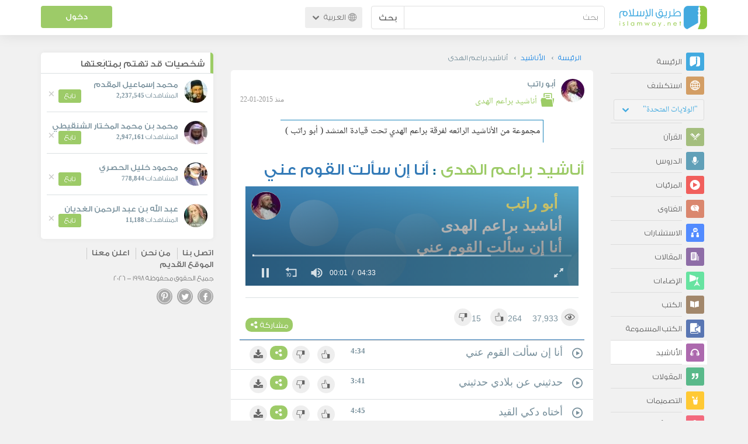

--- FILE ---
content_type: text/html; charset=UTF-8
request_url: https://ar.islamway.net/collection/11897/%D8%A3%D9%86%D8%A7%D8%B4%D9%8A%D8%AF-%D8%A8%D8%B1%D8%A7%D8%B9%D9%85-%D8%A7%D9%84%D9%87%D8%AF%D9%89
body_size: 10103
content:
<!DOCTYPE html>
<html lang="ar">
<head>
    <meta charset="utf-8">
    <title>أناشيد براعم الهدى - أبو راتب - طريق الإسلام</title>
    <link rel="canonical" href="https://ar.islamway.net/collection/11897/%D8%A3%D9%86%D8%A7%D8%B4%D9%8A%D8%AF-%D8%A8%D8%B1%D8%A7%D8%B9%D9%85-%D8%A7%D9%84%D9%87%D8%AF%D9%89"/>
        <meta name="viewport" content="width=device-width, initial-scale=1, maximum-scale=5">
    <link rel="preconnect" href="//static.islamway.net">
    <link rel="preload" href="//static.islamway.net/bundles/islamway/fonts/iw-icons-1.4.woff2" as="font" type="font/woff2" crossorigin>
            <link rel="preload" href="//static.islamway.net/bundles/islamway/fonts/gess-med.woff2" as="font" type="font/woff2" crossorigin>
        <link rel="preload" href="//static.islamway.net/bundles/islamway/fonts/noto-naskh-ar.woff2" as="font" type="font/woff2" crossorigin>
        <link rel="preload" href="//static.islamway.net/bundles/islamway/fonts/gess-light.woff2" as="font" type="font/woff2" crossorigin>
        <meta http-equiv="X-UA-Compatible" content="IE=edge">
    <link rel="icon" type="image/x-icon" href="/favicon.ico"/>
    <meta name="theme-color" content="#3c763d"/>
    
    
    
<script type="application/ld+json">
{
    "@context": "http://schema.org",
    "@type": "CollectionPage",
    "breadcrumb": {
        "@type": "BreadcrumbList",
        "itemListElement": [
            {
                "@type": "ListItem",
                "position": 1,
                "item": {
                    "@id": "/",
                    "name": "الرئيسة"
                }
            },
            {
                "@type": "ListItem",
                "position": 2,
                "item": {
                    "@id": "/anasheed",
                    "name": "الأناشيد"
                }
            },
            {
                "@type": "ListItem",
                "position": 3,
                "item": {
                    "@id": "/collection/11897",
                    "name": "أناشيد براعم الهدى"
                }
            }
        ]
    }
}
</script>
            <script>
        window.ga=window.ga||function(){(ga.q=ga.q||[]).push(arguments)};ga.l=+new Date;
        ga('create', 'UA-383411-1', {'cookieDomain': 'none','siteSpeedSampleRate': 20});
        ga('require', 'displayfeatures');
        ga('set', 'anonymizeIp', true);
        ga('send', 'pageview');
        ga('set', 'contentGroup3', 'islamw');
        ga('set', 'contentGroup5', window.matchMedia('(display-mode: standalone)').matches ? 'standalone' : 'browser');
    </script>
    <script async src='https://www.google-analytics.com/analytics.js'></script>

    <link rel="manifest" href="/manifest-ar.json"/>
    <link rel="publisher" href="https://plus.google.com/112852462581299882836/"/>     <link rel="home" href="https://ar.islamway.net/"/>
    <meta name="application-name" content="طريق الإسلام"/>
            <link rel="stylesheet" href="https://static.islamway.net/bundles/islamway/css/bootstrap-3.3.4.min.css">
                    <link rel="stylesheet" href="https://static.islamway.net/bundles/islamway/css/bootstrap-rtl-3.3.4.min.css">
                                            <link rel="stylesheet" href="https://static.islamway.net/assets/1.1.15/css/main_rtl.min.css">
                            <link rel="stylesheet" href="/bundles/islamway/css/ramadan1446.css">
        <style>
    .fatwarequest-user-email { color: #2196f3; }
    .entry-view .book-cover { width: 80%; max-width: 400px !important; }
    .post-details .img-wpr img { width: 100% }
    .entry-view .scholarBottom div.info a { color: #555; font-size: 11pt; }
    .brief-biography { font-size: 9pt; }
    @media (max-width: 480px) {
      .post-details #accordion .panel-body { padding: 15px 3px 3px; }
    }

    #content-wpr .entry-view .breadcrumbs, #content-wpr .collection-wpr .breadcrumbs { display: block; margin: 0; padding: 0 20px 10px; max-width: 100%; overflow: hidden; }
    #content-wpr .breadcrumbs ul { width: 800px; }
    #content-wpr .breadcrumbs li a, .breadcrumbs li span { font: 200 13px GE_SS !important; padding: 0; }
    #content-wpr .breadcrumbs li a span { color: #1e88e5; }
    #content-wpr .breadcrumbs li + li::before { content: ""; padding: 0; }

    #content-header.aggregate-173 .iw-panel {
        position: relative;
        margin-top: 0 !important;
        padding: 70px 30px !important;
        text-align: center;
        background-position: left bottom;
        background-repeat: no-repeat;
        background-size: cover;
        background-image: url(/bundles/islamway/images/ramadan-banner-bg.png);
        background-color: #42a9df;
    }
    
    #content-header.aggregate-178 .iw-panel, 
    #content-header.aggregate-182 .iw-panel, 
    #content-header.aggregate-184 .iw-panel, 
    #content-header.aggregate-186 .iw-panel, 
    #content-header.aggregate-188 .iw-panel,
	#content-header.aggregate-190 .iw-panel {
        position: relative;
        margin-top: 0 !important;
        padding: 70px 30px !important;
        text-align: center;
        background-position: left bottom;
        background-repeat: no-repeat;
        background-size: cover;
        background-color: #42a9df;
    }
    
    #content-header.aggregate-178 .iw-panel {
        background-image: url(/bundles/islamway/images/ramadan-1442-banner-bg-02.jpg);
    }
    
    #content-header.aggregate-182 .iw-panel {
        background-image: url(/bundles/islamway/images/ramadan-1443-banner-bg-02.jpg);
    }
    
    #content-header.aggregate-184 .iw-panel {
        background-image: url(/bundles/islamway/images/Lial-Ashr.png);
    }

    #content-header.aggregate-186 .iw-panel {
        background-image: url(/bundles/islamway/images/ramadan-1444-banner-bg-02.jpg);
    }

    #content-header.aggregate-188 .iw-panel {
        background-image: url(/bundles/islamway/images/ramadan-1445-banner-bg-02.jpg);
    }
	
	#content-header.aggregate-190 .iw-panel {
        background-image: url(/bundles/islamway/images/ramadan-1446-banner-bg-02.jpg);
    }

    #content-header.aggregate-173 h1 span, 
    #content-header.aggregate-178 h1 span, 
    #content-header.aggregate-182 h1 span, 
    #content-header.aggregate-184 h1 span, 
    #content-header.aggregate-186 h1 span, 
    #content-header.aggregate-188 h1 span,
    #content-header.aggregate-190 h1 span {
        display: none;
    }

    #content-header.aggregate-173 h1, 
    #content-header.aggregate-178 h1, 
    #content-header.aggregate-182 h1, 
    #content-header.aggregate-184 h1, 
    #content-header.aggregate-186 h1,
    #content-header.aggregate-188 h1,
    #content-header.aggregate-190 h1 {
        color: #fff !important;
        margin: 0 !important;
    }
    </style>
    <script>var isOldIE = false;</script>
    <!--[if lt IE 9]>
    <script>
        // <![CDATA[
    isOldIE = true;
    document.createElement('header');document.createElement('nav');document.createElement('main');document.createElement('footer');
    // ]]>
    </script>
    <![endif]-->
    <!--[if lte IE 9]>
    <script src="//static.islamway.net/bundles/islamway/js/respond-1.4.2.min.js"></script>
    <![endif]-->
</head>
<body class="rtl hover" itemscope itemtype="http://schema.org/CollectionPage">
<div class="main-wrapper">
    <header class="nav-onscroll nav-down" itemscope itemtype="http://schema.org/WPHeader">
        <div id="header-top">
            <div id="brand-bar">
                <div class="container">
                    <div class="brand-bar-search">
                        <div class="brand-logo">
                            <a href="/">
                                <img height="40" src="//static.islamway.net/uploads/settings/ar-logo.png" alt="طريق الإسلام">
                            </a>
                        </div>
                        <div id="search-wpr">
                            <a href="#" class="main-menu-trigger"><span class="icon-menu"></span><span class="hint">القائمة الرئيسية</span></a>
                            <form method="get" role="search" action="/search">
                                <div class="input-group">
                                    <label for="srch-term" class="sr-only">بحث</label>
                                    <input type="text" class="form-control" placeholder="بحث"
                                           name="query" id="srch-term" value="">
                                    <div class="input-group-btn">
                                        <button class="btn btn-default" type="submit">بحث</button>
                                    </div>
                                </div>
                            </form>
                        </div>

                        <div class="language-picker dropdown">
                            <a href="#" class="dropdown-toggle" data-toggle="dropdown" aria-expanded="false" role="button">
                                <span class="icon-globe"></span>
                                العربية
                                <span class="arrow-down icon-arrow-down"></span>
                            </a>
                            <ul class="dropdown-menu" role="menu" aria-labelledby="language menu">
                                                                    <li role="presentation">
                                                                                    <span role="menuitem" tabindex="-1" class="ar">العربية</span>
                                                                            </li>
                                                                    <li role="presentation">
                                                                                    <a role="menuitem" tabindex="-1" class="en" href="//en.islamway.net/">English</a>
                                                                            </li>
                                                                    <li role="presentation">
                                                                                    <a role="menuitem" tabindex="-1" class="fr" href="http://fr.islamway.net">français</a>
                                                                            </li>
                                                                    <li role="presentation">
                                                                                    <a role="menuitem" tabindex="-1" class="id" href="http://id.islamway.net">Bahasa Indonesia</a>
                                                                            </li>
                                                                    <li role="presentation">
                                                                                    <a role="menuitem" tabindex="-1" class="tr" href="http://tr.islamway.net">Türkçe</a>
                                                                            </li>
                                                                    <li role="presentation">
                                                                                    <a role="menuitem" tabindex="-1" class="fa" href="http://fa.islamway.net">فارسی</a>
                                                                            </li>
                                                                    <li role="presentation">
                                                                                    <a role="menuitem" tabindex="-1" class="es" href="http://es.islamway.net">español</a>
                                                                            </li>
                                                                    <li role="presentation">
                                                                                    <a role="menuitem" tabindex="-1" class="de" href="http://de.islamway.net">Deutsch</a>
                                                                            </li>
                                                                    <li role="presentation">
                                                                                    <a role="menuitem" tabindex="-1" class="it" href="http://it.islamway.net">italiano</a>
                                                                            </li>
                                                                    <li role="presentation">
                                                                                    <a role="menuitem" tabindex="-1" class="pt" href="http://pt.islamway.net">português</a>
                                                                            </li>
                                                                    <li role="presentation">
                                                                                    <a role="menuitem" tabindex="-1" class="zh" href="http://zh.islamway.net">中文</a>
                                                                            </li>
                                                            </ul>
                        </div>
                    </div>

                    <div class="brand-bar-user" data-intro-id="login" data-position='bottom' data-intro-text="تسجيل الدخول يتيح لك كامل خدمات الموقع أثناء التصفح">
                        <div id="user-menu">
                            <div class="membership-btns align-center col-xs-12">
    <div class="menu-container" >
        <a class="btn bg-green color-white header-btn"  data-toggle="modal" data-url="/login" data-target="#modalBox">دخول</a>
    </div>
    <br>
</div>

                        </div>
                    </div>

                </div>
            </div>
        </div>
    </header>

    <div id="main-wpr" class="container">
        <div class="row">
            <div class="col-lg-2 col-md-3">
                <div id="main-menu" class="inner-menu">
                    <div class="dropdown phone-language-picker">
                        <a href="#" class="dropdown-toggle" data-toggle="dropdown" aria-expanded="false" role="button">
                            <span class="icon-globe"></span>
                            العربية
                            <span class="arrow-down icon-arrow-down"></span>
                        </a>
                        <ul class="dropdown-menu" role="menu" aria-labelledby="language menu">
                                                            <li role="presentation">
                                                                            <span role="menuitem" tabindex="-1" class="ar">العربية</span>
                                                                    </li>
                                                            <li role="presentation">
                                                                            <a role="menuitem" tabindex="-1" class="en" href="//en.islamway.net/">English</a>
                                                                    </li>
                                                            <li role="presentation">
                                                                            <a role="menuitem" tabindex="-1" class="fr" href="http://fr.islamway.net">français</a>
                                                                    </li>
                                                            <li role="presentation">
                                                                            <a role="menuitem" tabindex="-1" class="id" href="http://id.islamway.net">Bahasa Indonesia</a>
                                                                    </li>
                                                            <li role="presentation">
                                                                            <a role="menuitem" tabindex="-1" class="tr" href="http://tr.islamway.net">Türkçe</a>
                                                                    </li>
                                                            <li role="presentation">
                                                                            <a role="menuitem" tabindex="-1" class="fa" href="http://fa.islamway.net">فارسی</a>
                                                                    </li>
                                                            <li role="presentation">
                                                                            <a role="menuitem" tabindex="-1" class="es" href="http://es.islamway.net">español</a>
                                                                    </li>
                                                            <li role="presentation">
                                                                            <a role="menuitem" tabindex="-1" class="de" href="http://de.islamway.net">Deutsch</a>
                                                                    </li>
                                                            <li role="presentation">
                                                                            <a role="menuitem" tabindex="-1" class="it" href="http://it.islamway.net">italiano</a>
                                                                    </li>
                                                            <li role="presentation">
                                                                            <a role="menuitem" tabindex="-1" class="pt" href="http://pt.islamway.net">português</a>
                                                                    </li>
                                                            <li role="presentation">
                                                                            <a role="menuitem" tabindex="-1" class="zh" href="http://zh.islamway.net">中文</a>
                                                                    </li>
                                                    </ul>
                    </div>
                    <ul id="activity-stream-tabs" class="list-inline">
    
    <li >
        <a href="/?tab=m">
            <i class="icon-logo-gray"></i>
            <span>الرئيسة</span>
        </a>
    </li>

        <li class="" data-intro-id="discover" data-position='bottom' data-intro-text="استعرض المواد الأكثر اهتمامًا من زوار دولتك أو الدولة التي تختارها">
        <a href="/?tab=h">
            <i class="icon-globe"></i>
            <span>استكشف</span>
        </a>
        <input type="hidden" id="country-code" name="country-code" value="US">
        <div id="country-selector" class="btn-group" data-id="US">
          <a type="button" class="dropdown-toggle" data-toggle="dropdown" aria-haspopup="true" aria-expanded="false">
              "الولايات المتحدة"
            <span class="arrow-down icon-arrow-down"></span>
          </a>
          <ul class="dropdown-menu">
            <li><a href="#" data-id="SA">السعودية</a></li>
            <li><a href="#" data-id="EG">مصر</a></li>
            <li><a href="#" data-id="DZ">الجزائر</a></li>
            <li><a href="#" data-id="MA">المغرب</a></li>
            <li class="countries-filter-search"><input id="country-filter" type="text" /></li>
            <li class="all-countries"></li>
          </ul>
        </div>
    </li>
</ul>
                    
    
<ul itemscope itemtype="http://schema.org/SiteNavigationElement">
            <li >
            <a itemprop="url" href="/recitations" title="القرآن">
                <i class="icon-recitations"></i>
                <span itemprop="name">القرآن</span>
            </a>
        </li>
            <li >
            <a itemprop="url" href="/lessons" title="الدروس">
                <i class="icon-lessons"></i>
                <span itemprop="name">الدروس</span>
            </a>
        </li>
            <li >
            <a itemprop="url" href="/videos" title="المرئيات">
                <i class="icon-videos"></i>
                <span itemprop="name">المرئيات</span>
            </a>
        </li>
            <li >
            <a itemprop="url" href="/fatawa" title="الفتاوى">
                <i class="icon-fatawa"></i>
                <span itemprop="name">الفتاوى</span>
            </a>
        </li>
            <li >
            <a itemprop="url" href="/counsels" title="الاستشارات">
                <i class="icon-counsels"></i>
                <span itemprop="name">الاستشارات</span>
            </a>
        </li>
            <li >
            <a itemprop="url" href="/articles" title="المقالات">
                <i class="icon-articles"></i>
                <span itemprop="name">المقالات</span>
            </a>
        </li>
            <li >
            <a itemprop="url" href="/spotlights" title="الإضاءات">
                <i class="icon-spotlights"></i>
                <span itemprop="name">الإضاءات</span>
            </a>
        </li>
            <li >
            <a itemprop="url" href="/books" title="الكتب">
                <i class="icon-books"></i>
                <span itemprop="name">الكتب</span>
            </a>
        </li>
            <li >
            <a itemprop="url" href="/audiobooks" title="الكتب المسموعة">
                <i class="icon-audiobooks"></i>
                <span itemprop="name">الكتب المسموعة</span>
            </a>
        </li>
            <li class="current">
            <a itemprop="url" href="/anasheed" title="الأناشيد">
                <i class="icon-anasheed"></i>
                <span itemprop="name">الأناشيد</span>
            </a>
        </li>
            <li >
            <a itemprop="url" href="/quotes" title="المقولات">
                <i class="icon-quotes"></i>
                <span itemprop="name">المقولات</span>
            </a>
        </li>
            <li >
            <a itemprop="url" href="/photos" title="التصميمات">
                <i class="icon-photos"></i>
                <span itemprop="name">التصميمات</span>
            </a>
        </li>
            <li >
            <a itemprop="url" href="https://akhawat.islamway.net/forum/" title="ركن الأخوات">
                <i class="icon-sisters"></i>
                <span itemprop="name">ركن الأخوات</span>
            </a>
        </li>
            <li >
            <a itemprop="url" href="/scholars" title="العلماء والدعاة">
                <i class="icon-scholars"></i>
                <span itemprop="name">العلماء والدعاة</span>
            </a>
        </li>
    </ul>

                    <ul class="about-menu">
                        <li ><a href="/contact-forms/send">
                                <i class="icon-logo-gray icon-gray"></i>
                                <span>اتصل بنا</span>
                            </a></li>
                        <li >
                            <a href="/page/101/%D9%85%D9%86%20%D9%86%D8%AD%D9%86">
                                <i class="icon-logo-gray icon-gray"></i>
                                <span>من نحن</span>
                            </a>
                        </li>
                        <li >
                            <a href="/page/104/%D8%A7%D8%B9%D9%84%D9%86%20%D9%85%D8%B9%D9%86%D8%A7">
                                <i class="icon-logo-gray icon-gray"></i>
                                <span>اعلن معنا</span>
                            </a>
                        </li>
                        <li>
                            <a class="back-to-old" onclick="ga('send', 'event', 'Back-to-old-version', 'https://ar.islamway.net/collection/11897/%D8%A3%D9%86%D8%A7%D8%B4%D9%8A%D8%AF-%D8%A8%D8%B1%D8%A7%D8%B9%D9%85-%D8%A7%D9%84%D9%87%D8%AF%D9%89')" href="http://ar.old.islamway.net/collection/11897/%D8%A3%D9%86%D8%A7%D8%B4%D9%8A%D8%AF-%D8%A8%D8%B1%D8%A7%D8%B9%D9%85-%D8%A7%D9%84%D9%87%D8%AF%D9%89">
                                <i class="icon-logo-gray icon-gray"></i>
                                <span>الموقع القديم</span>
                            </a>
                        </li>
                    </ul>

                    <div class="about-sec">
                        <span class="copyrights">جميع الحقوق محفوظة 1998 - 2026</span>
                        <div class="side-social-icons">
                            <ul>
                                <li><a target="_blank" rel="noopener noreferrer" href="https://www.facebook.com/ArIslamway" title="Facebook"><span class="icon-facebook-rounded"></span></a></li>
                                <li><a target="_blank" rel="noopener noreferrer" href="https://twitter.com/ArIslamway" title="Twitter"><span class="icon-twitter-rounded"></span></a></li>
                                <li><a target="_blank" rel="noopener noreferrer" href="https://www.pinterest.com/ArIslamway" title="Pinterest"><span class="icon-pinterest-rounded"></span></a></li>
                            </ul>

                        </div>

                        
                    </div>
                </div>
            </div>

            <div class="col-lg-10 col-md-9">

                <a class="starttour" href="javascript:void(0);" style="display: none">مساعدة</a>
                <div class="ads_wrap">
                    <div class="ads-box-200x90 top_ad_small">
                        <div class="adunit" data-adunit="AR_200x90_W_top_allpages" data-dimensions="200x90" data-size-mapping="top-right-ads" itemscope itemtype="http://schema.org/WPAdBlock" style="margin:0 auto 15px auto;"></div>
                    </div>
                    <div class="ads-box-728x90 top_ad_big">
                        <div class="adunit" data-adunit="AR_728x90-320x100_WTM_top_allpages" data-size-mapping="top-left-ads" itemscope itemtype="http://schema.org/WPAdBlock" style=" margin:0 auto 15px auto;"></div>
                    </div>
                </div>
                <main class="row">
                    
                                                            <div id="content-wpr" class="col-lg-8">

                                                
                        
                                                
                        
                        <div class="row list-wpr">
    <div class="collection-wpr col-xs-12 clearfix" style="margin-bottom: 15px;">
    <div class="breadcrumbs">
    <ul>
          <li><a href="/" class="home" data-tip="الرئيسة"><span>الرئيسة</span></a></li>
          <li><a href="/anasheed"><span>الأناشيد</span></a></li>
          <li><span>أناشيد براعم الهدى</span></li>
        </ul>
</div>

    <div id="player-stash" style="display: none;"></div>
    <div class="modal fade" id="share-dialog" tabindex="-1" role="dialog" aria-labelledby="share-dialog-title" aria-hidden="true">
  <div class="modal-dialog">
    <div class="modal-content">
      <div class="modal-header">
        <button type="button" class="close" data-dismiss="modal" aria-label="Close"><span aria-hidden="true">&times;</span></button>
        <h4 class="modal-title" id="share-dialog-title">مشاركة</h4>
      </div>
      <div class="modal-body">
        <textarea id="sharing-text" rows="5" style="width:100%"></textarea>
        <input type="hidden" id="shared-entry" value="" />
      </div>
      <div class="modal-footer" style="margin:10px 20px;">
        <div class="pull-right">
          <ul id="micropost-audience-dropdown" style="margin-top: 16px; margin-bottom: 0;">
            <input type="hidden" id="micropost-audience" value="1">
            <li class="dropdown" style="line-height: 20px;">
              <a href="#" class="dropdown-toggle" data-toggle="dropdown">الجميع <b class="caret"></b></a>
              <ul class="dropdown-menu">
                <li><a href="#" audience="1">الجميع</a></li>
                <li><a href="#" audience="2">متابعي المتابِعين</a></li>
                <li><a href="#" audience="4">المتابِعون</a></li>
                <li><a href="#" audience="8">أنا فقط</a></li>
              </ul>
            </li>
          </ul>
        </div>

        <button type="button" class="btn btn-default" data-dismiss="modal">إلغاء الأمر</button>
        <button type="button" id="share-btn" class="btn btn-primary">مشاركة</button>
      </div>
    </div>
  </div>
</div>
    <div id="collection" class="content">
                        <div class="media">
        <div class="media-left">
                    <a href="/scholar/2205/%D8%A3%D8%A8%D9%88-%D8%B1%D8%A7%D8%AA%D8%A8"><img class="media-object avatar" src="//static.islamway.net/uploads/authors/_40x40/2205.jpg" alt="أبو راتب"></a>
                  </div>
        <div class="media-body">
                    <h3 class="media-heading user-name"><a href="/scholar/2205/%D8%A3%D8%A8%D9%88-%D8%B1%D8%A7%D8%AA%D8%A8">أبو راتب</a></h3>
          
          <div style="font-size:114%">
                          <a href="/collection/11897/%D8%A3%D9%86%D8%A7%D8%B4%D9%8A%D8%AF-%D8%A8%D8%B1%D8%A7%D8%B9%D9%85-%D8%A7%D9%84%D9%87%D8%AF%D9%89" class="section"><span class="icon-folder"></span> أناشيد براعم الهدى </a>
            <span class="time">منذ 2015-01-22</span>
          </div>
        </div>
      </div>
	          <div id="collection-description">
          مجموعة من الأناشيد الرائعه لفرقة براعم الهدي تحت قيادة المنشد ( أبو راتب )
        </div>
            <div class="entry-actions">
              </div>
      <h1 class="title">
        <span class="collection-title">أناشيد براعم الهدى</span>
                : <a href="/nasheed/9353/%D8%A3%D9%86%D8%A7-%D8%A5%D9%86-%D8%B3%D8%A3%D9%84%D8%AA-%D8%A7%D9%84%D9%82%D9%88%D9%85-%D8%B9%D9%86%D9%8A" class="entry-title">أنا إن سألت القوم عني</a>
              </h1>
      <div id="entry-viewer">
      <div class="entry" data-id="1181161">
<video
    id="mp3-player0"
    class="mp3-player"
    style="width: 100%; height: 170px; background: #4496D1; object-fit: initial;"
    poster="/nasheed/9353/poster?ratio=16%3A3">
    <source src="https://media.islamway.net/several/2205/11897/01.mp3">
</video>
<script>
    var playerConfig = [];
    var config_0 = {
        file: "https\x3A\x2F\x2Fmedia.islamway.net\x2Fseveral\x2F2205\x2F11897\x2F01.mp3",
        image: "/nasheed/9353/poster?ratio=16%3A3",
            skin: 'stormtrooper',
        width: '100%',
    height: 170
  };

  if(!(/android|webos|iphone|ipad|ipod|blackberry|iemobile|opera mini|googlebot/i.test(navigator.userAgent.toLowerCase()))) {
    config_0['autostart'] = 'viewable';
  }
  playerConfig['mp3-player0'] = config_0;
</script>
    <div class="entry-footer">
                        <div class="entry-ctrls">
        <div class="entry-ctrls-views">
        <div>
          <span class="icon-views"></span><span class="views-count">37,933</span>
        </div>
        <div>
          <span class="up-votes">264</span><a class="act icon-like"></a>
        </div>
        <div>
          <span class="down-votes">15</span><a class="act icon-dislike"></a>
        </div>
        </div>

        <div class="share-wpr">
          <a class="share-ctr act"><span>مشاركة</span> <i class="icon-share"></i></a>
          <div class="sharing-icons size-16 horizontal clearfix" data-url="http://iswy.co/e141f9" data-title="أناشيد براعم الهدى - أنا إن سألت القوم عني - أبو راتب"></div>
        </div>
      </div>
    </div>
</div>


      </div>
      
      
      <a id="page-1" class="page-anchor"></a>

                                      <div class="entry row entry-new" data-id="1181161">
          <div class="col-md-7 col-sm-6">
                              <span class="icon-play-audio"></span>
                          <a href="/nasheed/9353/%D8%A3%D9%86%D8%A7-%D8%A5%D9%86-%D8%B3%D8%A3%D9%84%D8%AA-%D8%A7%D9%84%D9%82%D9%88%D9%85-%D8%B9%D9%86%D9%8A" class="title">أنا إن سألت القوم عني</a>
          </div>
          <ul class="col-md-5 col-sm-6 list-inline text-reverse entry-ctrls">
            <li><span class="playtime hidden-sm">4:34</span></li>
            <li><a class="act icon-like"></a></li>
            <li><a class="act icon-dislike"></a></li>
            <li style="position:relative; width:30px; height:19px;">
              <div class="share-wpr">
                <a class="act share-ctr"><i class="icon-share"></i></a>
                <div class="sharing-icons size-16 horizontal clearfix" data-url="http://iswy.co/e141f9" data-title="أناشيد براعم الهدى - أنا إن سألت القوم عني - أبو راتب"></div>
              </div>
            </li>
                              <li>
                                          <a href="https://download.media.islamway.net/several/2205/11897/01.mp3" download="أنا إن سألت القوم عني - أبو راتب.mp3" class="icon-download" onclick="ga('send', 'event', 'Download-Resource')"></a>
                                    </li>
                        </ul>
        </div>
                                            <div class="entry row entry-new" data-id="1181163">
          <div class="col-md-7 col-sm-6">
                              <span class="icon-play-audio"></span>
                          <a href="/nasheed/9355/%D8%AD%D8%AF%D8%AB%D9%8A%D9%86%D9%8A-%D8%B9%D9%86-%D8%A8%D9%84%D8%A7%D8%AF%D9%8A-%D8%AD%D8%AF%D8%AB%D9%8A%D9%86%D9%8A" class="title">حدثيني عن بلادي حدثيني</a>
          </div>
          <ul class="col-md-5 col-sm-6 list-inline text-reverse entry-ctrls">
            <li><span class="playtime hidden-sm">3:41</span></li>
            <li><a class="act icon-like"></a></li>
            <li><a class="act icon-dislike"></a></li>
            <li style="position:relative; width:30px; height:19px;">
              <div class="share-wpr">
                <a class="act share-ctr"><i class="icon-share"></i></a>
                <div class="sharing-icons size-16 horizontal clearfix" data-url="http://iswy.co/e141fb" data-title="أناشيد براعم الهدى - حدثيني عن بلادي حدثيني - أبو راتب"></div>
              </div>
            </li>
                              <li>
                                          <a href="https://download.media.islamway.net/several/2205/11897/02.mp3" download="حدثيني عن بلادي حدثيني - أبو راتب.mp3" class="icon-download" onclick="ga('send', 'event', 'Download-Resource')"></a>
                                    </li>
                        </ul>
        </div>
                                            <div class="entry row entry-new" data-id="1181165">
          <div class="col-md-7 col-sm-6">
                              <span class="icon-play-audio"></span>
                          <a href="/nasheed/9357/%D8%A3%D8%AE%D8%AA%D8%A7%D9%87-%D8%AF%D9%83%D9%8A-%D8%A7%D9%84%D9%82%D9%8A%D8%AF" class="title">أختاه دكي القيد</a>
          </div>
          <ul class="col-md-5 col-sm-6 list-inline text-reverse entry-ctrls">
            <li><span class="playtime hidden-sm">4:45</span></li>
            <li><a class="act icon-like"></a></li>
            <li><a class="act icon-dislike"></a></li>
            <li style="position:relative; width:30px; height:19px;">
              <div class="share-wpr">
                <a class="act share-ctr"><i class="icon-share"></i></a>
                <div class="sharing-icons size-16 horizontal clearfix" data-url="http://iswy.co/e141fd" data-title="أناشيد براعم الهدى - أختاه دكي القيد - أبو راتب"></div>
              </div>
            </li>
                              <li>
                                          <a href="https://download.media.islamway.net/several/2205/11897/03.mp3" download="أختاه دكي القيد - أبو راتب.mp3" class="icon-download" onclick="ga('send', 'event', 'Download-Resource')"></a>
                                    </li>
                        </ul>
        </div>
                                            <div class="entry row entry-new" data-id="1181167">
          <div class="col-md-7 col-sm-6">
                              <span class="icon-play-audio"></span>
                          <a href="/nasheed/9359/%D8%B1%D9%88%D8%B6-%D8%A7%D9%84%D8%A3%D9%82%D8%B5%D9%89" class="title">روض الأقصى</a>
          </div>
          <ul class="col-md-5 col-sm-6 list-inline text-reverse entry-ctrls">
            <li><span class="playtime hidden-sm">2:03</span></li>
            <li><a class="act icon-like"></a></li>
            <li><a class="act icon-dislike"></a></li>
            <li style="position:relative; width:30px; height:19px;">
              <div class="share-wpr">
                <a class="act share-ctr"><i class="icon-share"></i></a>
                <div class="sharing-icons size-16 horizontal clearfix" data-url="http://iswy.co/e141ff" data-title="أناشيد براعم الهدى - روض الأقصى - أبو راتب"></div>
              </div>
            </li>
                              <li>
                                          <a href="https://download.media.islamway.net/several/2205/11897/04.mp3" download="روض الأقصى - أبو راتب.mp3" class="icon-download" onclick="ga('send', 'event', 'Download-Resource')"></a>
                                    </li>
                        </ul>
        </div>
                                            <div class="entry row entry-new" data-id="1181169">
          <div class="col-md-7 col-sm-6">
                              <span class="icon-play-audio"></span>
                          <a href="/nasheed/9361/%D8%A3%D8%B1%D9%81%D8%B9-%D8%A7%D9%84%D8%B4%D9%83%D9%88%D9%89-%D8%AF%D9%85%D9%88%D8%B9%D8%A7-%D8%A8%D8%A7%D9%84%D8%AF%D9%85" class="title">أرفع الشكوى دموعا بالدم</a>
          </div>
          <ul class="col-md-5 col-sm-6 list-inline text-reverse entry-ctrls">
            <li><span class="playtime hidden-sm">5:25</span></li>
            <li><a class="act icon-like"></a></li>
            <li><a class="act icon-dislike"></a></li>
            <li style="position:relative; width:30px; height:19px;">
              <div class="share-wpr">
                <a class="act share-ctr"><i class="icon-share"></i></a>
                <div class="sharing-icons size-16 horizontal clearfix" data-url="http://iswy.co/e141fh" data-title="أناشيد براعم الهدى - أرفع الشكوى دموعا بالدم - أبو راتب"></div>
              </div>
            </li>
                              <li>
                                          <a href="https://download.media.islamway.net/several/2205/11897/05.mp3" download="أرفع الشكوى دموعا بالدم - أبو راتب.mp3" class="icon-download" onclick="ga('send', 'event', 'Download-Resource')"></a>
                                    </li>
                        </ul>
        </div>
                                            <div class="entry row entry-new" data-id="1181171">
          <div class="col-md-7 col-sm-6">
                              <span class="icon-play-audio"></span>
                          <a href="/nasheed/9363/%D9%8A%D8%A7-%D8%AB%D9%88%D8%B1%D8%A9-%D8%A7%D9%84%D9%85%D8%B3%D8%A7%D8%AC%D8%AF" class="title">يا ثورة المساجد</a>
          </div>
          <ul class="col-md-5 col-sm-6 list-inline text-reverse entry-ctrls">
            <li><span class="playtime hidden-sm">3:42</span></li>
            <li><a class="act icon-like"></a></li>
            <li><a class="act icon-dislike"></a></li>
            <li style="position:relative; width:30px; height:19px;">
              <div class="share-wpr">
                <a class="act share-ctr"><i class="icon-share"></i></a>
                <div class="sharing-icons size-16 horizontal clearfix" data-url="http://iswy.co/e141fj" data-title="أناشيد براعم الهدى - يا ثورة المساجد - أبو راتب"></div>
              </div>
            </li>
                              <li>
                                          <a href="https://download.media.islamway.net/several/2205/11897/06.mp3" download="يا ثورة المساجد - أبو راتب.mp3" class="icon-download" onclick="ga('send', 'event', 'Download-Resource')"></a>
                                    </li>
                        </ul>
        </div>
            
            
            </div>

      </div>
  </div>
                    </div>

                                            <div class="col-lg-4">
                            <div id="side-pane">
                                <div class="sticky-side">
                                    <div id="side-blocks-wpr">
                                        <div id="follow-recommendations" class="iw-panel" data-after="5">
  <h2 class="iw-panel-head">شخصيات قد تهتم بمتابَعتها</h2>
  <div class="iw-panel-body">
    <ul class="media-list users-list">
            <li class="user-info media">
        <div class="media-left">
          <a href="/scholar/33/%D9%85%D8%AD%D9%85%D8%AF-%D8%A5%D8%B3%D9%85%D8%A7%D8%B9%D9%8A%D9%84-%D8%A7%D9%84%D9%85%D9%82%D8%AF%D9%85"><img class="media-object avatar veiled" src="//static.islamway.net/uploads/authors/_40x40/no-photo.png" data-src="//static.islamway.net/uploads/authors/_40x40/al-moqaddem.jpg" alt="محمد إسماعيل المقدم"></a>
        </div>
        <div class="media-body">
          <h3 class="media-heading user-name"><a href="/scholar/33/%D9%85%D8%AD%D9%85%D8%AF-%D8%A5%D8%B3%D9%85%D8%A7%D8%B9%D9%8A%D9%84-%D8%A7%D9%84%D9%85%D9%82%D8%AF%D9%85">محمد إسماعيل المقدم</a></h3>
          <span>المشاهدات <small style="font:bold 11px Tahoma;">2,237,545</small></span>
        </div>
        <button type="button" class="close" aria-label="Close"><span aria-hidden="true">&times;</span></button>
        <div class="small-follow-btn" data-intro-id="userfollow" data-intro-text="بمتابعة هذا الداعية ستظهر لك آخر التحديثات المتعلقة به في صفحة متابعاتي">
          <div friendship-options class="grp-container">

                    <button type="button" class="btn-solid btn-color2"
                friendship-option="follow"
                data-url="/user/33/social/follow">
            تابع
        </button>
    
</div>



        </div>
      </li>
            <li class="user-info media">
        <div class="media-left">
          <a href="/scholar/63/%D9%85%D8%AD%D9%85%D8%AF-%D8%A8%D9%86-%D9%85%D8%AD%D9%85%D8%AF-%D8%A7%D9%84%D9%85%D8%AE%D8%AA%D8%A7%D8%B1-%D8%A7%D9%84%D8%B4%D9%86%D9%82%D9%8A%D8%B7%D9%8A"><img class="media-object avatar veiled" src="//static.islamway.net/uploads/authors/_40x40/no-photo.png" data-src="//static.islamway.net/uploads/authors/_40x40/mmmkhtarshnqiti.jpg" alt="محمد بن محمد المختار الشنقيطي"></a>
        </div>
        <div class="media-body">
          <h3 class="media-heading user-name"><a href="/scholar/63/%D9%85%D8%AD%D9%85%D8%AF-%D8%A8%D9%86-%D9%85%D8%AD%D9%85%D8%AF-%D8%A7%D9%84%D9%85%D8%AE%D8%AA%D8%A7%D8%B1-%D8%A7%D9%84%D8%B4%D9%86%D9%82%D9%8A%D8%B7%D9%8A">محمد بن محمد المختار الشنقيطي</a></h3>
          <span>المشاهدات <small style="font:bold 11px Tahoma;">2,947,161</small></span>
        </div>
        <button type="button" class="close" aria-label="Close"><span aria-hidden="true">&times;</span></button>
        <div class="small-follow-btn" >
          <div friendship-options class="grp-container">

                    <button type="button" class="btn-solid btn-color2"
                friendship-option="follow"
                data-url="/user/63/social/follow">
            تابع
        </button>
    
</div>



        </div>
      </li>
            <li class="user-info media">
        <div class="media-left">
          <a href="/scholar/965/%D9%85%D8%AD%D9%85%D9%88%D8%AF-%D8%AE%D9%84%D9%8A%D9%84-%D8%A7%D9%84%D8%AD%D8%B5%D8%B1%D9%8A"><img class="media-object avatar veiled" src="//static.islamway.net/uploads/authors/_40x40/no-photo.png" data-src="//static.islamway.net/uploads/authors/_40x40/mahmoud-al-hosary.jpg" alt="محمود خليل الحصري"></a>
        </div>
        <div class="media-body">
          <h3 class="media-heading user-name"><a href="/scholar/965/%D9%85%D8%AD%D9%85%D9%88%D8%AF-%D8%AE%D9%84%D9%8A%D9%84-%D8%A7%D9%84%D8%AD%D8%B5%D8%B1%D9%8A">محمود خليل الحصري</a></h3>
          <span>المشاهدات <small style="font:bold 11px Tahoma;">778,844</small></span>
        </div>
        <button type="button" class="close" aria-label="Close"><span aria-hidden="true">&times;</span></button>
        <div class="small-follow-btn" >
          <div friendship-options class="grp-container">

                    <button type="button" class="btn-solid btn-color2"
                friendship-option="follow"
                data-url="/user/965/social/follow">
            تابع
        </button>
    
</div>



        </div>
      </li>
            <li class="user-info media">
        <div class="media-left">
          <a href="/scholar/1560/%D8%B9%D8%A8%D8%AF-%D8%A7%D9%84%D9%84%D9%87-%D8%A8%D9%86-%D8%B9%D8%A8%D8%AF-%D8%A7%D9%84%D8%B1%D8%AD%D9%85%D9%86-%D8%A7%D9%84%D8%BA%D8%AF%D9%8A%D8%A7%D9%86"><img class="media-object avatar veiled" src="//static.islamway.net/uploads/authors/_40x40/no-photo.png" data-src="//static.islamway.net/uploads/authors/_40x40/ghadyan.jpg" alt="عبد الله بن عبد الرحمن الغديان"></a>
        </div>
        <div class="media-body">
          <h3 class="media-heading user-name"><a href="/scholar/1560/%D8%B9%D8%A8%D8%AF-%D8%A7%D9%84%D9%84%D9%87-%D8%A8%D9%86-%D8%B9%D8%A8%D8%AF-%D8%A7%D9%84%D8%B1%D8%AD%D9%85%D9%86-%D8%A7%D9%84%D8%BA%D8%AF%D9%8A%D8%A7%D9%86">عبد الله بن عبد الرحمن الغديان</a></h3>
          <span>المشاهدات <small style="font:bold 11px Tahoma;">11,188</small></span>
        </div>
        <button type="button" class="close" aria-label="Close"><span aria-hidden="true">&times;</span></button>
        <div class="small-follow-btn" >
          <div friendship-options class="grp-container">

                    <button type="button" class="btn-solid btn-color2"
                friendship-option="follow"
                data-url="/user/1560/social/follow">
            تابع
        </button>
    
</div>



        </div>
      </li>
          </ul>
  </div>
</div>


                                    </div>

                                    <footer class="about-sec" itemscope itemtype="http://schema.org/WPFooter">
                                        <ul class="about-list">
                                            <li><a href="/contact-forms/send">اتصل بنا</a></li>
                                            <li><a href="/page/101/%D9%85%D9%86%20%D9%86%D8%AD%D9%86">من نحن</a></li>
                                            <li><a href="/page/104/%D8%A7%D8%B9%D9%84%D9%86%20%D9%85%D8%B9%D9%86%D8%A7">اعلن معنا</a></li>
                                            <li><a class="back-to-old" onclick="ga('send', 'event', 'Back-to-old-version', 'https://ar.islamway.net/collection/11897/%D8%A3%D9%86%D8%A7%D8%B4%D9%8A%D8%AF-%D8%A8%D8%B1%D8%A7%D8%B9%D9%85-%D8%A7%D9%84%D9%87%D8%AF%D9%89')" href="http://ar.old.islamway.net/collection/11897/%D8%A3%D9%86%D8%A7%D8%B4%D9%8A%D8%AF-%D8%A8%D8%B1%D8%A7%D8%B9%D9%85-%D8%A7%D9%84%D9%87%D8%AF%D9%89">الموقع القديم</a></li>
                                        </ul>
                                        <span class="copyrights">جميع الحقوق محفوظة 1998 - <span itemprop="copyrightYear">2026</span></span>

                                        <div class="side-social-icons">
                                            <ul>
                                                <li><a target="_blank" rel="noopener noreferrer" href="https://www.facebook.com/ArIslamway" title="Facebook"><span class="icon-facebook-rounded"></span></a></li>
                                                <li><a target="_blank" rel="noopener noreferrer" href="https://twitter.com/ArIslamway" title="Twitter"><span class="icon-twitter-rounded"></span></a></li>
                                                <li><a target="_blank" rel="noopener noreferrer" href="https://www.pinterest.com/ArIslamway" title="Pinterest"><span class="icon-pinterest-rounded"></span></a></li>
                                            </ul>
                                        </div>

                                                                            </footer>
                                </div>
                            </div>
                        </div>
                                    </main>
            </div>
        </div>
    </div>

            <div class="btn-notification hide-notification-request">
        <h4> هل تود تلقي التنبيهات من موقع طريق الاسلام؟ </h4>
        <a href="#" class="btn bg-green color-white header-btn" id="notifications-accept"> نعم </a>
        <a href="#" class="btn push-later" id="notifications-reject"> أقرر لاحقاً </a>
    </div>
        <div class="off-screen">
        <div id="player-wpr"></div>
    </div>
</div>

<a id="gotop" class="fly-button" title="Scroll to top" onclick="ga('send', 'event', 'Back-to-top', 'https://ar.islamway.net/collection/11897/%D8%A3%D9%86%D8%A7%D8%B4%D9%8A%D8%AF-%D8%A8%D8%B1%D8%A7%D8%B9%D9%85-%D8%A7%D9%84%D9%87%D8%AF%D9%89')"><i class="arrow-down icon-arrow-up"></i></a>
<script src="https://www.gstatic.com/firebasejs/5.0.1/firebase-app.js"></script>
<script src="https://www.gstatic.com/firebasejs/5.0.1/firebase-messaging.js"></script>

<script src="https://static.islamway.net/bundles/islamway/js/lab-2.0.3.min.js"></script>
<script>
    if('serviceWorker' in navigator) {
        navigator.serviceWorker.register('/service-worker-1.0.1.js');
    }

    if(window.ga && ga.loaded) {
        window.addEventListener('error', function(e) {
            ga('send', 'exception', { 'exDescription': e.message, 'exFatal': false });
        });

        window.addEventListener('beforeinstallprompt', function(e) {
            e.userChoice.then(function(choiceResult) {
                if(choiceResult.outcome == 'dismissed') {
                    ga('send', 'event', 'PWA', 'Cancel');
                } else {
                    ga('send', 'event', 'PWA', 'Install');
                }
            });
        });
    }

    var __domReadyHandlerExecuted = false;
    window.onload = function() {
        runDeferredScripts();
    };
    var imgLoader = "//static.islamway.net/bundles/islamway/images/loading/horizontal.gif";
    var modalTitle = "جاري التحميل ...";
    var BaseUrl = "";
    var CDN_HOST = '//static.islamway.net';
    CONFIG = {
        InternalSharing: true,
        FacebookAppId: '1071389429539367',
        TwitterAccount: 'ArIslamway',
        UsePlayerOnMobile: true,
        jwplayerVersion: '8.4.0',
        jwplayerKey: ''
    };

    $LAB
        .setOptions({
            BasePath: location.protocol + '//static.islamway.net/bundles/',
            AlwaysPreserveOrder: true
        })
        .script('islamway/js/jquery-' + (isOldIE ? '1.12.4' : '3.1.1') + '.min.js')
        .script('islamway/js/bootstrap-3.3.4.min.js')
        
                        .script('//static.islamway.net/assets/1.1.15/js/main_ar.min.js')
                
                        .script('/push-notifications-js')
        
                .script('viewers/jwplayer-8.4.0/jwplayer.js')
        
                                        
                .wait(function () {
            $(function () {
                setupLayout();
                setupFollowButtons();
                bootbox.setLocale('ar');

                
window.__isLastItemPlayed = false;
setupEntryControls('.entry');
setupUnlimitedScroll(null, function() {
  if(window.__isLastItemPlayed) {
    window.__isLastItemPlayed = false;
    $('a.title', $('a.page-anchor').last().next()).click();
  }
  $('img.veiled').unveil(200);
});
$('img.veiled').unveil(200);

$(document).on('click', '.entry a.title', function(ev) {
  ev.preventDefault();
  ev.stopPropagation();

  $('html, body').animate({ scrollTop: 0 }, 1000);

  $('.jwplayer').each(function() {
    $(this).attr('id', '_' + $(this).attr('id'));
    $(this).appendTo($('#player-stash'));
  });

  var entryLink = $(this);
  var entryId = entryLink.closest('.entry').data('id');
  $('#entry-viewer').load('/_eviewer/' + entryId, function() {
    var text = entryLink.text();
    if(!text.trim()) {
      text = $('img', entryLink).attr('alt');
    }
    var href = entryLink.attr('href');
    $('h1.title .entry-title').attr('href', href);
    $('h1.title .entry-title').text(text);
    if(typeof playerConfig !== 'undefined') {
      for(key in playerConfig) {
        if($('#_' + key).length) {
          $('#_' + key).insertAfter($('#' + key));
          $('#' + key).remove();
          $('#_' + key).attr('id', key);
          jwplayer(key).load([{
            file: playerConfig[key].file,
            image: playerConfig[key].image
          }]);
          jwplayer(key).on('play', function(e) {
            ga('send', 'event', 'Play-FromCollectionPage');
          });
          jwplayer(key).play();
        }
      }
    }
    ga('send', 'pageview', { page: href, title: text + ' - Ajax Loaded' });
  });
});
                __domReadyHandlerExecuted = true;
                $(document).on('click', 'a.back-to-old', function(ev) {
                    var date = new Date();
                    date.setTime(date.getTime() + (30 * 24 * 60 * 60 * 1000));
                    document.cookie = '_prefered_version=2;expires=' + date.toUTCString() + ';domain=.islamway.net;path=/';
                });

                // Google Analytics Events:
                if (window.ga && ga.loaded) {
                    $(document).on('click', '#main-menu ul > li > a', function () {
                        ga('send', 'event', 'main-menu', $(this).attr('href'));
                    });
                    $(document).on('click', 'div.sharing-icons > a', function () {
                        ga('send', 'event', 'Share', $(this).attr('class'));
                    });
                    $(document).on('click', 'a.term', function () {
                        ga('send', 'event', 'Search', 'keyword-link', $(this).text());
                    });
                }
            });
        })
    ;

    function runDeferredScripts() {
        if(__domReadyHandlerExecuted) {
            setupMediaPlayer();
            if(typeof playerConfig !== 'undefined') {
  for(key in playerConfig) {
    jwplayer(key).setup(playerConfig[key]);
    jwplayer(key).on('play', function(e) {
      ga('send', 'event', 'Play-FromCollectionPage');
    });
    jwplayer(key).on('complete', function() {
      var entryElement = $('#entry-viewer > div.entry[data-id]');
      var listElement = $('#collection > div.entry[data-id="' + entryElement.data('id') + '"]');
      if(listElement.length) {
        if(listElement.next().length && listElement.next().hasClass('entry')) {
          var nextElementLink = $('a.title', listElement.next());
          nextElementLink.click();
        } else if($('#pager-wpr a#load-more').length) {
          window.__isLastItemPlayed = true;
          $('#pager-wpr a#load-more').click();
        }
     }
    });
  }
}
                        setupAds();
                    } else {
            setTimeout(runDeferredScripts, 50);
        }
    }

    window.addEventListener('beforeunload', function () {
        document.getElementById('content-wpr').classList.add('animate-out');
    });
</script>

    

<script defer src="https://static.cloudflareinsights.com/beacon.min.js/vcd15cbe7772f49c399c6a5babf22c1241717689176015" integrity="sha512-ZpsOmlRQV6y907TI0dKBHq9Md29nnaEIPlkf84rnaERnq6zvWvPUqr2ft8M1aS28oN72PdrCzSjY4U6VaAw1EQ==" data-cf-beacon='{"version":"2024.11.0","token":"3933c778bbe74c67b8539e367844ccbb","r":1,"server_timing":{"name":{"cfCacheStatus":true,"cfEdge":true,"cfExtPri":true,"cfL4":true,"cfOrigin":true,"cfSpeedBrain":true},"location_startswith":null}}' crossorigin="anonymous"></script>
</body>
</html>


--- FILE ---
content_type: text/html; charset=utf-8
request_url: https://www.google.com/recaptcha/api2/aframe
body_size: 268
content:
<!DOCTYPE HTML><html><head><meta http-equiv="content-type" content="text/html; charset=UTF-8"></head><body><script nonce="GQ-cJbJL1UUxol5dwEI_MA">/** Anti-fraud and anti-abuse applications only. See google.com/recaptcha */ try{var clients={'sodar':'https://pagead2.googlesyndication.com/pagead/sodar?'};window.addEventListener("message",function(a){try{if(a.source===window.parent){var b=JSON.parse(a.data);var c=clients[b['id']];if(c){var d=document.createElement('img');d.src=c+b['params']+'&rc='+(localStorage.getItem("rc::a")?sessionStorage.getItem("rc::b"):"");window.document.body.appendChild(d);sessionStorage.setItem("rc::e",parseInt(sessionStorage.getItem("rc::e")||0)+1);localStorage.setItem("rc::h",'1769899634840');}}}catch(b){}});window.parent.postMessage("_grecaptcha_ready", "*");}catch(b){}</script></body></html>

--- FILE ---
content_type: image/svg+xml
request_url: https://ar.islamway.net/nasheed/9353/poster?ratio=16%3A3
body_size: 3019
content:
<?xml version="1.0" encoding="utf-8"?>
<!DOCTYPE svg PUBLIC "-//W3C//DTD SVG 1.0//EN" "http://www.w3.org/TR/2001/ REC-SVG-20010904/DTD/svg10.dtd">
<svg style="background:#6dd0f6; max-width:750px;" width="100%" height="180px"
     preserveAspectRatio="none" xmlns="http://www.w3.org/2000/svg" xmlns:xlink="http://www.w3.org/1999/xlink"
     direction="rtl" xml:lang="ar">
    <defs>
      <style type="text/css"><![CDATA[
      .info { font-family:"Traditional Arabic"; font-weight:bold; }
      #author { font-size:20pt; fill:#fff685; }
      #collection { fill:#fff685; }
      #entry, #collection { font-size:20pt; fill:#fff; }

      .ltr #entry, .ltr #collection { font-size: 17px; }
      @media (max-width: 480px) {
        .rtl #author { font-size: 22px; }
        .ltr #author { font-size: 16px; }
        #entry, #collection { font-weight: normal; }
        .ltr #entry, .ltr #collection { font-size: 14px; }
      }
            .stroke { text-shadow: 1px 0 0 #666, -1px 0 0 #666, 0 1px 0 #666, 0 -1px 0 #666, 1px 1px #666, -1px -1px 0 #666, 1px -1px 0 #666, -1px 1px 0 #666; }
      ]]></style>
                    <linearGradient id="grad2" x1="0%" y1="0%" x2="0%" y2="100%">
                <stop offset="0%" style="stop-color:rgb(40, 182, 246);stop-opacity:1"/>
                <stop offset="100%" style="stop-color:rgb(40, 182, 246);stop-opacity:1"/>
            </linearGradient>
            </defs>

            <g id="Layer_2">
            <linearGradient id="SVGID_1_" gradientUnits="userSpaceOnUse" x1="0" y1="130" x2="750" y2="130">
                <stop offset="0" style="stop-color:#4496D1"/>
                <stop offset="1" style="stop-color:#6DD0F6"/>
            </linearGradient>
            <rect fill="url(#SVGID_1_)" width="750" height="180px"/>

            <linearGradient id="SVGID_2_" gradientUnits="userSpaceOnUse" x1="374.8786" y1="335.2198" x2="374.8786"
                            y2="228.6516"
                            gradientTransform="matrix(4.489659e-011 1 -1 4.489659e-011 504.5847 -245.9031)">
                <stop offset="0.0054" style="stop-color:#FFFFFF"/>
                <stop offset="0.2496" style="stop-color:#F1F2F3"/>
                <stop offset="0.7103" style="stop-color:#CCD1D3"/>
                <stop offset="0.9946" style="stop-color:#B2B9BC"/>
            </linearGradient>
            <circle opacity="0.1" fill="url(#SVGID_2_)" cx="222.649" cy="128.976" r="53.284"/>

            <linearGradient id="SVGID_3_" gradientUnits="userSpaceOnUse" x1="334.9276" y1="248.6183" x2="334.9276"
                            y2="168.7162"
                            gradientTransform="matrix(4.489659e-011 1 -1 4.489659e-011 504.5847 -245.9031)">
                <stop offset="0.0054" style="stop-color:#FFFFFF"/>
                <stop offset="0.2496" style="stop-color:#F1F2F3"/>
                <stop offset="0.7103" style="stop-color:#CCD1D3"/>
                <stop offset="0.9946" style="stop-color:#B2B9BC"/>
            </linearGradient>
            <circle opacity="0.1" fill="url(#SVGID_3_)" cx="295.917" cy="89.024" r="39.951"/>

            <linearGradient id="SVGID_4_" gradientUnits="userSpaceOnUse" x1="312.4055" y1="429.3144" x2="312.4055"
                            y2="345.2526"
                            gradientTransform="matrix(4.489659e-011 1 -1 4.489659e-011 504.5847 -245.9031)">
                <stop offset="0.0054" style="stop-color:#FFFFFF"/>
                <stop offset="0.2496" style="stop-color:#F1F2F3"/>
                <stop offset="0.7103" style="stop-color:#CCD1D3"/>
                <stop offset="0.9946" style="stop-color:#B2B9BC"/>
            </linearGradient>
            <circle opacity="0.2" fill="url(#SVGID_4_)" cx="117.301" cy="66.502" r="42.031"/>

            <linearGradient id="SVGID_5_" gradientUnits="userSpaceOnUse" x1="404.222" y1="-45.9062" x2="404.222"
                            y2="-150.9004"
                            gradientTransform="matrix(4.489659e-011 1 -1 4.489659e-011 504.5847 -245.9031)">
                <stop offset="0.0054" style="stop-color:#FFFFFF"/>
                <stop offset="0.2496" style="stop-color:#F1F2F3"/>
                <stop offset="0.7103" style="stop-color:#CCD1D3"/>
                <stop offset="0.9946" style="stop-color:#B2B9BC"/>
            </linearGradient>
            <circle opacity="0.1" fill="url(#SVGID_5_)" cx="602.988" cy="158.319" r="52.498"/>
            <linearGradient id="SVGID_6_" gradientUnits="userSpaceOnUse" x1="702.9937" y1="86.9942" x2="702.9937"
                            y2="1.875000e-006">
                <stop offset="0.0054" style="stop-color:#FFFFFF"/>
                <stop offset="0.2496" style="stop-color:#F1F2F3"/>
                <stop offset="0.7103" style="stop-color:#CCD1D3"/>
                <stop offset="0.9946" style="stop-color:#B2B9BC"/>
            </linearGradient>
            <circle opacity="0.2" fill="url(#SVGID_6_)" cx="702.994" cy="43.497" r="43.498"/>
            <linearGradient id="SVGID_7_" gradientUnits="userSpaceOnUse" x1="665.4961" y1="166.4908" x2="665.4961"
                            y2="61.4966">
                <stop offset="0.0054" style="stop-color:#FFFFFF"/>
                <stop offset="0.2496" style="stop-color:#F1F2F3"/>
                <stop offset="0.7103" style="stop-color:#CCD1D3"/>
                <stop offset="0.9946" style="stop-color:#B2B9BC"/>
            </linearGradient>
            <circle opacity="0.1" fill="url(#SVGID_7_)" cx="665.496" cy="113.994" r="52.498"/>
        </g>
    

        <g class="info rtl">
                <text x="95%" y="40" id="author">&#x200F;
                                                أبو راتب
                                    </text>
                        <text x="95%" y="80" id="collection">&#x200F;أناشيد براعم الهدى</text>
        
                <text x="95%" y="120" id="entry">&#x200F;أنا إن سألت القوم عني</text>
    </g>
                            <clipPath id="clipCircle">
            <rect id="img-container" x="10" y="10" width="50" height="50" rx="45"/>
        </clipPath>
        <rect x="10" y="10" width="50" height="50" transform="translate(0 0)" rx="50" stroke="white" stroke-width="1"/>
        <image x="10" y="10" width="50" height="50" transform="translate(0 0)" style="filter:blur(0px);" clip-path="url(#clipCircle)" preserveAspectRatio="none" xlink:href="[data-uri]"/>
        <!--
    <image x="8" y="8" width="80" height="80" xlink:href=""/>
    -->
</svg>